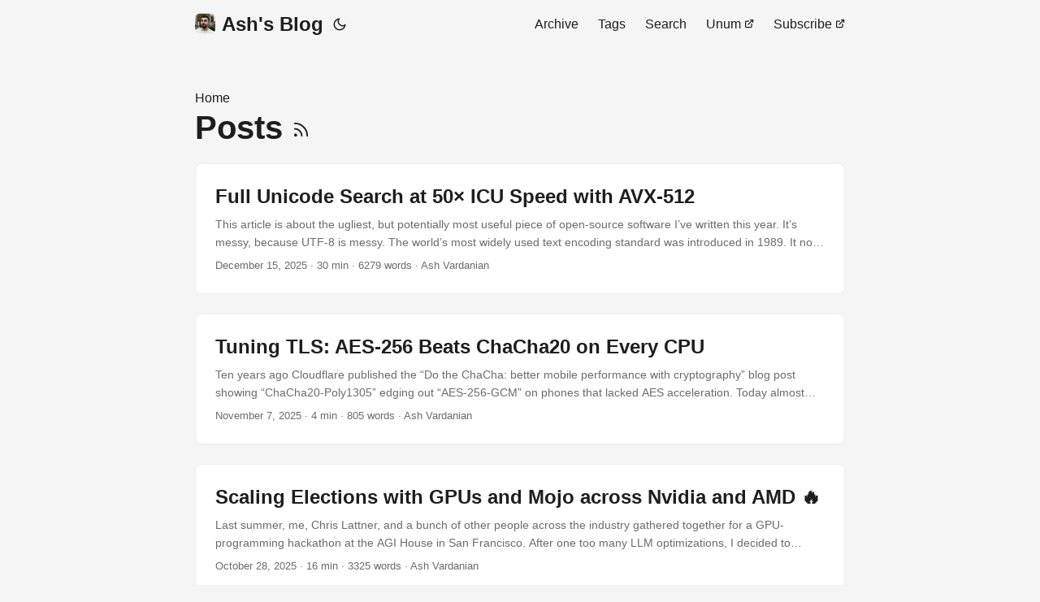

--- FILE ---
content_type: text/html; charset=utf-8
request_url: https://ashvardanian.com/posts/
body_size: 18792
content:
<!doctype html><html lang=en dir=auto><head><meta charset=utf-8><meta http-equiv=X-UA-Compatible content="IE=edge"><meta name=viewport content="width=device-width,initial-scale=1,shrink-to-fit=no"><meta name=robots content="index, follow"><title>Posts | Ash's Blog</title>
<meta name=keywords content><meta name=description content="Posts - Ash's Blog"><meta name=author content="Ash Vardanian"><link rel=canonical href=https://ashvardanian.com/posts/><link crossorigin=anonymous href=/assets/css/stylesheet.a151810846c4a4dbf5ca44645c9d19e4e9b7f6dc4291c296aedce3cd07e4644c.css integrity="sha256-oVGBCEbEpNv1ykRkXJ0Z5Om39txCkcKWrtzjzQfkZEw=" rel="preload stylesheet" as=style><link rel=icon href=https://ashvardanian.com/favicon/favicon.ico><link rel=icon type=image/png sizes=16x16 href=https://ashvardanian.com/favicon/favicon-16x16.png><link rel=icon type=image/png sizes=32x32 href=https://ashvardanian.com/favicon/favicon-32x32.png><link rel=apple-touch-icon href=https://ashvardanian.com/favicon/apple-touch-icon.png><link rel=mask-icon href=https://ashvardanian.com/favicon/safari-pinned-tab.svg><meta name=theme-color content="#2e2e33"><meta name=msapplication-TileColor content="#2e2e33"><link rel=alternate type=application/rss+xml href=https://ashvardanian.com/posts/index.xml><link rel=alternate hreflang=en href=https://ashvardanian.com/posts/><noscript><style>#theme-toggle,.top-link{display:none}</style><style>@media(prefers-color-scheme:dark){:root{--theme:rgb(29, 30, 32);--entry:rgb(46, 46, 51);--primary:rgb(218, 218, 219);--secondary:rgb(155, 156, 157);--tertiary:rgb(65, 66, 68);--content:rgb(196, 196, 197);--code-block-bg:rgb(46, 46, 51);--code-bg:rgb(55, 56, 62);--border:rgb(51, 51, 51)}.list{background:var(--theme)}.list:not(.dark)::-webkit-scrollbar-track{background:0 0}.list:not(.dark)::-webkit-scrollbar-thumb{border-color:var(--theme)}}</style></noscript><link rel=stylesheet href=https://cdn.jsdelivr.net/npm/katex@0.16.25/dist/katex.min.css crossorigin=anonymous><script defer src=https://cdn.jsdelivr.net/npm/katex@0.16.25/dist/katex.min.js crossorigin=anonymous></script><script defer src=https://cdn.jsdelivr.net/npm/katex@0.16.25/dist/contrib/auto-render.min.js crossorigin=anonymous onload=renderMathInElement(document.body)></script><script>document.addEventListener("DOMContentLoaded",function(){renderMathInElement(document.body,{delimiters:[{left:"$$",right:"$$",display:!0},{left:"$",right:"$",display:!1}]})})</script><script async src="https://www.googletagmanager.com/gtag/js?id=G-7ZRSC0LSEH"></script><script>var dnt,doNotTrack=!1;if(!1&&(dnt=navigator.doNotTrack||window.doNotTrack||navigator.msDoNotTrack,doNotTrack=dnt=="1"||dnt=="yes"),!doNotTrack){window.dataLayer=window.dataLayer||[];function gtag(){dataLayer.push(arguments)}gtag("js",new Date),gtag("config","G-7ZRSC0LSEH")}</script><meta property="og:url" content="https://ashvardanian.com/posts/"><meta property="og:site_name" content="Ash's Blog"><meta property="og:title" content="Posts"><meta property="og:description" content="CS/AI Researcher building high-performance infrastructure. Founder of Unum Cloud. Writing about Tech, Startups, and making software 'Less Slow'."><meta property="og:locale" content="en"><meta property="og:type" content="website"><meta property="og:image" content="https://ashvardanian.com/ashvardanian.com.jpg"><meta name=twitter:card content="summary_large_image"><meta name=twitter:image content="https://ashvardanian.com/ashvardanian.com.jpg"><meta name=twitter:title content="Posts"><meta name=twitter:description content="CS/AI Researcher building high-performance infrastructure. Founder of Unum Cloud. Writing about Tech, Startups, and making software 'Less Slow'."><script type=application/ld+json>{"@context":"https://schema.org","@type":"BreadcrumbList","itemListElement":[{"@type":"ListItem","position":1,"name":"Posts","item":"https://ashvardanian.com/posts/"}]}</script></head><body class=list id=top><script>localStorage.getItem("pref-theme")==="dark"?document.body.classList.add("dark"):localStorage.getItem("pref-theme")==="light"?document.body.classList.remove("dark"):window.matchMedia("(prefers-color-scheme: dark)").matches&&document.body.classList.add("dark")</script><header class=header><nav class=nav><div class=logo><a href=/ accesskey=h title="Ash's Blog (Alt + H)"><img src=https://ashvardanian.com/favicon/apple-touch-icon.png alt aria-label=logo height=25>Ash's Blog</a><div class=logo-switches><button id=theme-toggle accesskey=t title="(Alt + T)"><svg id="moon" width="24" height="18" viewBox="0 0 24 24" fill="none" stroke="currentcolor" stroke-width="2" stroke-linecap="round" stroke-linejoin="round"><path d="M21 12.79A9 9 0 1111.21 3 7 7 0 0021 12.79z"/></svg><svg id="sun" width="24" height="18" viewBox="0 0 24 24" fill="none" stroke="currentcolor" stroke-width="2" stroke-linecap="round" stroke-linejoin="round"><circle cx="12" cy="12" r="5"/><line x1="12" y1="1" x2="12" y2="3"/><line x1="12" y1="21" x2="12" y2="23"/><line x1="4.22" y1="4.22" x2="5.64" y2="5.64"/><line x1="18.36" y1="18.36" x2="19.78" y2="19.78"/><line x1="1" y1="12" x2="3" y2="12"/><line x1="21" y1="12" x2="23" y2="12"/><line x1="4.22" y1="19.78" x2="5.64" y2="18.36"/><line x1="18.36" y1="5.64" x2="19.78" y2="4.22"/></svg></button></div></div><ul id=menu><li><a href=https://ashvardanian.com/archives/ title=Archive><span>Archive</span></a></li><li><a href=https://ashvardanian.com/tags/ title=Tags><span>Tags</span></a></li><li><a href=https://ashvardanian.com/search/ title="Search (Alt + /)" accesskey=/><span>Search</span></a></li><li><a href=https://unum.cloud title=Unum><span>Unum</span>&nbsp;<svg fill="none" shape-rendering="geometricPrecision" stroke="currentcolor" stroke-linecap="round" stroke-linejoin="round" stroke-width="2.5" viewBox="0 0 24 24" height="12" width="12"><path d="M18 13v6a2 2 0 01-2 2H5a2 2 0 01-2-2V8a2 2 0 012-2h6"/><path d="M15 3h6v6"/><path d="M10 14 21 3"/></svg></a></li><li><a href=http://eepurl.com/ioeSTE title=Subscribe><span>Subscribe</span>&nbsp;<svg fill="none" shape-rendering="geometricPrecision" stroke="currentcolor" stroke-linecap="round" stroke-linejoin="round" stroke-width="2.5" viewBox="0 0 24 24" height="12" width="12"><path d="M18 13v6a2 2 0 01-2 2H5a2 2 0 01-2-2V8a2 2 0 012-2h6"/><path d="M15 3h6v6"/><path d="M10 14 21 3"/></svg></a></li></ul></nav></header><main class=main><header class=page-header><div class=breadcrumbs><a href=https://ashvardanian.com/>Home</a></div><h1>Posts
<a href=/posts/index.xml title=RSS aria-label=RSS><svg viewBox="0 0 24 24" fill="none" stroke="currentcolor" stroke-width="2" stroke-linecap="round" stroke-linejoin="round" height="23"><path d="M4 11a9 9 0 019 9"/><path d="M4 4a16 16 0 0116 16"/><circle cx="5" cy="19" r="1"/></svg></a></h1></header><article class=post-entry><header class=entry-header><h2 class=entry-hint-parent>Full Unicode Search at 50× ICU Speed with AVX‑512</h2></header><div class=entry-content><p>This article is about the ugliest, but potentially most useful piece of open-source software I’ve written this year. It’s messy, because UTF-8 is messy. The world’s most widely used text encoding standard was introduced in 1989. It now covers more than 1 million characters across the majority of used writing systems, so it’s not exactly trivial to work with.
The example above contains multiple confusable characters: German Eszett variants 'ß'U+00DF0x C3 9F and 'ẞ'U+1E9E0x E1 BA 9E , the Kelvin sign 'K'U+212A0x E2 84 AA and ASCII 'k'U+006B0x 6B , and Greek mu 'μ'U+03BC0x CE BC vs the micro sign 'µ'U+00B50x C2 B5 . Try guessing which is which and how they are encoded in UTF-8!
...</p></div><footer class=entry-footer><span title='2025-12-15 00:00:00 +0000 UTC'>December 15, 2025</span>&nbsp;·&nbsp;30 min&nbsp;·&nbsp;6279 words&nbsp;·&nbsp;Ash Vardanian</footer><a class=entry-link aria-label="post link to Full Unicode Search at 50× ICU Speed with AVX‑512" href=https://ashvardanian.com/posts/search-utf8/></a></article><article class=post-entry><header class=entry-header><h2 class=entry-hint-parent>Tuning TLS: AES-256 Beats ChaCha20 on Every CPU</h2></header><div class=entry-content><p>Ten years ago Cloudflare published the “Do the ChaCha: better mobile performance with cryptography” blog post showing “ChaCha20-Poly1305” edging out “AES-256-GCM” on phones that lacked AES acceleration. Today almost every CPU ships with wide SIMD registers and AES instructions. Apple’s A14 ₂₀₂₀, M1 ₂₀₂₀, and every successor include AES acceleration, and the same is true for most mid-range and flagship Android SoCs. So does that 2015 advice still hold in 2025?
I wanted a definitive answer for the ongoing UCall rewrite, so I compared them across different AWS server SKUs with the ring Rust crate, which keeps the benchmarks reproducible while exercising the same kernels shipped in mobile TLS stacks.
...</p></div><footer class=entry-footer><span title='2025-11-07 00:00:00 +0000 UTC'>November 7, 2025</span>&nbsp;·&nbsp;4 min&nbsp;·&nbsp;805 words&nbsp;·&nbsp;Ash Vardanian</footer><a class=entry-link aria-label="post link to Tuning TLS: AES-256 Beats ChaCha20 on Every CPU" href=https://ashvardanian.com/posts/chacha-vs-aes-2025/></a></article><article class=post-entry><header class=entry-header><h2 class=entry-hint-parent>Scaling Elections with GPUs and Mojo across Nvidia and AMD 🔥</h2></header><div class=entry-content><p>Last summer, me, Chris Lattner, and a bunch of other people across the industry gathered together for a GPU-programming hackathon at the AGI House in San Francisco. After one too many LLM optimizations, I decided to accelerate something nobody asked for!
Most elections use simple plurality voting — whoever gets the most votes wins. But there are “fairer” methods that consider ranked preferences, like the Schulze method used by Wikimedia Foundation, Debian, and pirate parties worldwide. The catch? It scales $O(n³)$ with the number of candidates.
...</p></div><footer class=entry-footer><span title='2025-10-28 00:00:00 +0000 UTC'>October 28, 2025</span>&nbsp;·&nbsp;16 min&nbsp;·&nbsp;3325 words&nbsp;·&nbsp;Ash Vardanian</footer><a class=entry-link aria-label="post link to Scaling Elections with GPUs and Mojo across Nvidia and AMD 🔥" href=https://ashvardanian.com/posts/scaling-elections/></a></article><article class=post-entry><header class=entry-header><h2 class=entry-hint-parent>2x Faster Hashes on AWS Graviton: NEON → SVE2</h2></header><div class=entry-content><p>AWS is the world’s largest cloud provider. It’s hard to comprehend how many billions of times per second their instances compute string hashes and SHA-256 file checksums! After releasing StringZilla v4, I spun up instances of the last 3 Graviton generations, exploring optimization opportunities across NEON, SVE, and SVE2 extensions.
Graviton 2 Graviton 3 Graviton 4 Context Availability year 2020 2022 2024 Process node 7 nm, TSMC 5 nm, TSMC 3nm, TSMC Architecture Neoverse N1 Neoverse V1 Neoverse V2 Max cores 64 64 96 AWS instance family *6g *7g *8g Specifics Vector extensions NEON NEON, SVE NEON, SVE, SVE2 Encryption extensions NEON+AES NEON+AES 🤦‍♂️ NEON+AES, SVE+AES SVE vector length 128b 256b 128b 🤦‍♂️ Yes, SVE on Gravitons is tricky. More on that later.
...</p></div><footer class=entry-footer><span title='2025-10-06 00:00:00 +0000 UTC'>October 6, 2025</span>&nbsp;·&nbsp;7 min&nbsp;·&nbsp;1420 words&nbsp;·&nbsp;Ash Vardanian</footer><a class=entry-link aria-label="post link to 2x Faster Hashes on AWS Graviton: NEON → SVE2" href=https://ashvardanian.com/posts/aws-graviton-checksums-on-neon-vs-sve/></a></article><article class=post-entry><header class=entry-header><h2 class=entry-hint-parent>Before AI's Kepler Moment - Are LLMs the Epicycles of Intelligence?</h2></header><div class=entry-content><p>I’ve always been fascinated by AI and mega-projects — and as I work on AI infrastructure, you might assume I’m equally fascinated by the current LLM race.
In reality, I’m far more skeptical than most. While LLMs are undeniably useful, I’m not convinced “intelligence” is even the right scale to measure them against. The analogy I keep returning to comes not from computer science, but from astronomy: the story of epicycles.
...</p></div><footer class=entry-footer><span title='2025-10-02 00:00:00 +0000 UTC'>October 2, 2025</span>&nbsp;·&nbsp;6 min&nbsp;·&nbsp;1179 words&nbsp;·&nbsp;Ash Vardanian</footer><a class=entry-link aria-label="post link to Before AI's Kepler Moment - Are LLMs the Epicycles of Intelligence?" href=https://ashvardanian.com/posts/llm-epicycles/></a></article><article class=post-entry><header class=entry-header><h2 class=entry-hint-parent>How a String Library Beat OpenCV at Image Processing by 4x</h2></header><div class=entry-content><p>To my great surprise, one of the biggest current users of my StringZilla library in the Python ecosystem is one of the world’s most widely used Image Augmentation libraries - Albumentations with over 100 million downloads on PyPI, growing by 5 million every month. Last year, Albumentations swapped parts of OpenCV - the world’s most widely used image processing library with 32 million monthly downloads in Python - for my strings library 🤯
...</p></div><footer class=entry-footer><span title='2025-09-20 00:00:00 +0000 UTC'>September 20, 2025</span>&nbsp;·&nbsp;7 min&nbsp;·&nbsp;1374 words&nbsp;·&nbsp;Ash Vardanian</footer><a class=entry-link aria-label="post link to How a String Library Beat OpenCV at Image Processing by 4x" href=https://ashvardanian.com/posts/image-processing-with-strings/></a></article><article class=post-entry><header class=entry-header><h2 class=entry-hint-parent>Processing Strings 109x Faster than Nvidia on H100</h2></header><div class=entry-content><p>I’ve just shipped StringZilla v4, the first CUDA-capable release of my SIMD-first string processing library. Which in English means that it is now fast not only on CPUs, but also on GPUs!
I’ve wanted to add ROCm-acceleration for AMD GPUs 🤦‍♂️ I’ve wanted to include a parallel multi-pattern search algorithm 🤦‍♂️ I’ve wanted to publish it back in December 2024 🤦‍♂️ So not everything went to plan, but “StringZilla 4 CUDA” is finally here, bringing 500+ GigaCUPS of edit-distance calculations in a pip install-able package, and a few more tricks up its sleeve, aimed at large-scale Information Retrieval, Databases and Datalake systems, as well as Bioinformatics workloads. All under a permissive Apache 2.0 open-source license, free for commercial use. So in this post, we’ll cover some of the most interesting parts of this release, including:
...</p></div><footer class=entry-footer><span title='2025-09-15 00:00:00 +0000 UTC'>September 15, 2025</span>&nbsp;·&nbsp;17 min&nbsp;·&nbsp;3440 words&nbsp;·&nbsp;Ash Vardanian</footer><a class=entry-link aria-label="post link to Processing Strings 109x Faster than Nvidia on H100" href=https://ashvardanian.com/posts/stringwars-on-gpus/></a></article><article class=post-entry><header class=entry-header><h2 class=entry-hint-parent>Beyond OpenMP in C++ & Rust: Taskflow, Rayon, Fork Union 🍴</h2></header><div class=entry-content><p>TL;DR: Most C++ and Rust thread-pool libraries leave significant performance on the table - often running 10× slower than OpenMP on classic fork-join workloads and micro-benchmarks. So I’ve drafted a minimal ~300-line library called Fork Union that lands within 20% of OpenMP. It does not use advanced NUMA tricks; it uses only the C++ and Rust standard libraries and has no other dependencies.
Update (Sep 2025): Since the v2 release, Fork Union supports NUMA and Huge Pages, as well as tpause, wfet, and other “pro” features. Check the README for details.
...</p></div><footer class=entry-footer><span title='2025-05-20 00:00:00 +0000 UTC'>May 20, 2025</span>&nbsp;·&nbsp;12 min&nbsp;·&nbsp;2390 words&nbsp;·&nbsp;Ash Vardanian</footer><a class=entry-link aria-label="post link to Beyond OpenMP in C++ & Rust: Taskflow, Rayon, Fork Union 🍴" href=https://ashvardanian.com/posts/beyond-openmp-in-cpp-rust/></a></article><article class=post-entry><header class=entry-header><h2 class=entry-hint-parent>CUDA Hello World: Done Less Wrong</h2></header><div class=entry-content><p>You’ve probably seen a CUDA tutorial like this one — a classic “Hello World” blending CPU and GPU code in a single “heterogeneous” CUDA C++ source file, with the kernel launched using NVCC’s now-iconic triple-bracket &lt;&lt;&lt;>>> syntax:
1 2 3 4 5 6 7 8 9 10 11 #include &lt;cuda_runtime.h> #include &lt;stdio.h> __global__ void kernel() { printf("Hello World from block %d, thread %d\n", blockIdx.x, threadIdx.x); } int main() { kernel&lt;&lt;&lt;1, 1>>>(); // Returns `void`?! 🤬 return cudaDeviceSynchronize() == cudaSuccess ? 0 : -1; } I still see this exact pattern in production code — and I’ll admit, it shows up in some of my own toy projects too - one, two, and three. But relying on triple-bracket kernel launches in production isn’t ideal. They don’t return error codes, and they encourage a false sense of simplicity. So in the next ~25 KBytes of text, we’ll explore the less wrong ways to launch kernels.
...</p></div><footer class=entry-footer><span title='2025-04-05 00:00:00 +0000 UTC'>April 5, 2025</span>&nbsp;·&nbsp;19 min&nbsp;·&nbsp;3880 words&nbsp;·&nbsp;Ash Vardanian</footer><a class=entry-link aria-label="post link to CUDA Hello World: Done Less Wrong" href=https://ashvardanian.com/posts/less-wrong-cuda-hello-world/></a></article><article class=post-entry><header class=entry-header><h2 class=entry-hint-parent>The Longest Nvidia PTX Instruction</h2></header><div class=entry-content><p>The race for AI dominance isn’t just about who has the most computing - it’s increasingly about who can use it most efficiently. With the recent emergence of DeepSeek and other competitors in the AI space, even well-funded companies are discovering that raw computational power isn’t enough. The ability to squeeze maximum performance out of hardware through low-level optimization is becoming a crucial differentiator.
One powerful tool in this optimization arsenal is the ability to work directly with PTX, NVIDIA’s low-level Instruction Set Architecture (ISA). However, PTX instructions are quite different from those for traditional CPU assembly. PTX Intermediate Representations (IR) live between high-level languages like CUDA and the actual hardware-specific Streaming Assembler (SASS) instructions. PTX is more akin to Java bytecode than x86 Assembly. And as we’re about to discover, they can reach lengths that would make even the most verbose x86 “opcodes” blush!
...</p></div><footer class=entry-footer><span title='2025-02-05 00:00:00 +0000 UTC'>February 5, 2025</span>&nbsp;·&nbsp;8 min&nbsp;·&nbsp;1619 words&nbsp;·&nbsp;Ash Vardanian</footer><a class=entry-link aria-label="post link to The Longest Nvidia PTX Instruction" href=https://ashvardanian.com/posts/longest-ptx-instruction/></a></article><article class=post-entry><header class=entry-header><h2 class=entry-hint-parent>Hiding x86 Port Latency for 330 GB/s/core Reductions 🫣</h2></header><div class=entry-content><p>For High-Performance Computing engineers, here’s the gist:
On Intel CPUs, the vaddps instruction (vectorized float addition) executes on ports 0 and 5. The vfmadd132ps instruction (vectorized fused float multiply-add, or FMA) also executes on ports 0 and 5.
On AMD CPUs, however, the vaddps instruction takes ports 2 and 3, and the vfmadd132ps instruction takes ports 0 and 1. Since FMA is equivalent to simple addition when one of the arguments is 1, we can drastically increase the throughput of addition-heavy numerical kernels.
...</p></div><footer class=entry-footer><span title='2025-01-19 00:00:00 +0000 UTC'>January 19, 2025</span>&nbsp;·&nbsp;7 min&nbsp;·&nbsp;1343 words&nbsp;·&nbsp;Ash Vardanian</footer><a class=entry-link aria-label="post link to Hiding x86 Port Latency for 330 GB/s/core Reductions 🫣" href=https://ashvardanian.com/posts/cpu-ports/></a></article><article class=post-entry><header class=entry-header><h2 class=entry-hint-parent>Parsing JSON in C & C++: Singleton Tax</h2></header><div class=entry-content><p>I’d argue that almost every open-source developer gets an extra spark of joy when someone reads the documentation and uses their tool in a way that goes beyond the classic 101 examples. It’s a rare treat even for popular projects like JSON parsers, but if you are building high-throughput software, such as analyzing millions of network packets per second, you’ll have to dig deeper.
The first thing I generally check in such libraries is the memory usage pattern and whether I can override the default memory allocator. It is the most common singleton of them all!
...</p></div><footer class=entry-footer><span title='2025-01-07 00:00:00 +0000 UTC'>January 7, 2025</span>&nbsp;·&nbsp;20 min&nbsp;·&nbsp;4169 words&nbsp;·&nbsp;Ash Vardanian</footer><a class=entry-link aria-label="post link to Parsing JSON in C & C&#43;+: Singleton Tax" href=https://ashvardanian.com/posts/parsing-json-with-allocators-cpp/></a></article><article class=post-entry><header class=entry-header><h2 class=entry-hint-parent>10x Faster C++ String Split, 16 Years Later 👴🏻</h2></header><div class=entry-content><p>It’s 2025. Sixteen years ago, someone asked on StackOverflow how to split a string in C++. With 3000 upvotes, you might think this question has been definitively answered. However, the provided solutions can be greatly improved in terms of both flexibility and performance, yielding up to a 10x speedup.
In this post, we’ll explore three better ways to split strings in C++, including a solution I briefly mentioned in 2024 as part of a longer review of the Painful Pitfalls of C++ STL Strings.
...</p></div><footer class=entry-footer><span title='2025-01-02 00:00:00 +0000 UTC'>January 2, 2025</span>&nbsp;·&nbsp;14 min&nbsp;·&nbsp;2873 words&nbsp;·&nbsp;Ash Vardanian</footer><a class=entry-link aria-label="post link to 10x Faster C++ String Split, 16 Years Later 👴🏻" href=https://ashvardanian.com/posts/splitting-strings-cpp/></a></article><article class=post-entry><header class=entry-header><h2 class=entry-hint-parent>The Next 31 Years of Developing Unum</h2></header><div class=entry-content><p>When I was 20, I committed the next 40 years of my life to AI, approaching it from the infrastructure perspective. In 2015, before ChatGPT and the AI surge, such a long-term commitment seemed naive to many — almost like proposing marriage on a second date — the move I am most proud of.
Yesterday, Unum celebrated its 9th anniversary, and my open-source contributions have surpassed 9,000 stars on GitHub. To mark the occasion, as I’ve done before, I’m releasing something new, free, and practical for the scientific community: efficient Bilinear Forms for real and complex numbers. These are useful in fields like statistics, computational physics, biology, or chemistry. These kernels may offer up to 5x improvements in mixed-precision throughput compared to BLAS and other libraries that power tools like NumPy, especially for simulating the time evolution of small systems of non-entangled quantum states. If you’re curious about Bilinear Forms, you can check the release notes of the SimSIMD project.
...</p></div><footer class=entry-footer><span title='2024-11-26 00:00:00 +0000 UTC'>November 26, 2024</span>&nbsp;·&nbsp;3 min&nbsp;·&nbsp;561 words&nbsp;·&nbsp;Ash Vardanian</footer><a class=entry-link aria-label="post link to The Next 31 Years of Developing Unum" href=https://ashvardanian.com/posts/next-31-years-of-unum/></a></article><article class=post-entry><header class=entry-header><h2 class=entry-hint-parent>Understanding SIMD: Infinite Complexity of Trivial Problems 🔥</h2></header><div class=entry-content><p>This blogpost is a mirror of the original post on Modular.com.
Modern CPUs have an incredible superpower: super-scalar operations, made available through single instruction, multiple data (SIMD) parallel processing. Instead of doing one operation at a time, a single core can do up to 4, 8, 16, or even 32 operations in parallel. In a way, a modern CPU is like a mini GPU, able to perform a lot of simultaneous calculations. Yet, because it’s so tricky to write parallel operations, almost all that potential remains untapped, resulting in code that only does one operation at a time.
...</p></div><footer class=entry-footer><span title='2024-11-25 00:00:00 +0000 UTC'>November 25, 2024</span>&nbsp;·&nbsp;31 min&nbsp;·&nbsp;6440 words&nbsp;·&nbsp;Ash Vardanian</footer><a class=entry-link aria-label="post link to Understanding SIMD: Infinite Complexity of Trivial Problems 🔥" href=https://ashvardanian.com/posts/understanding-simd-complexity/></a></article><article class=post-entry><header class=entry-header><h2 class=entry-hint-parent>5x Faster Set Intersections: SVE2, AVX-512, & NEON 🤐</h2></header><div class=entry-content><p>Set intersections are one of the standard operations in databases and search engines. They are used in:
TF-IDF ranking in search engines, Table Joins in OLAP databases, Graph Algorithms. Chances are, you rely on them every day, but you may not realize that they are some of the most complex operations to accelerate with SIMD instructions. SIMD instructions make up the majority of modern Assembly instruction sets on x86 and Arm. They can yield 10x speedups, but due to their complexity, they are almost never used in production codebases.
...</p></div><footer class=entry-footer><span title='2024-09-16 00:00:00 +0000 UTC'>September 16, 2024</span>&nbsp;·&nbsp;25 min&nbsp;·&nbsp;5120 words&nbsp;·&nbsp;Ash Vardanian</footer><a class=entry-link aria-label="post link to 5x Faster Set Intersections: SVE2, AVX-512, & NEON 🤐" href=https://ashvardanian.com/posts/simd-set-intersections-sve2-avx512/></a></article><article class=post-entry><header class=entry-header><h2 class=entry-hint-parent>35% Discount on Keyword Arguments in Python 🐍</h2></header><div class=entry-content><p>Python has a straightforward syntax for positional and keyword arguments. Positional arguments are arguments passed to a function in a specific order, while keyword arguments are passed to a function by name. Surprising to most Python developers, the choice of positional vs keyword arguments can have huge implications on readability and performance.
Let’s take the cdist interface as an example. It’s a function implemented in SimSIMD, mimicking SciPy, that computes all pairwise distances between two sets of points, each represented by a matrix. It accepts up to 6 arguments:
...</p></div><footer class=entry-footer><span title='2024-09-08 00:00:00 +0000 UTC'>September 8, 2024</span>&nbsp;·&nbsp;16 min&nbsp;·&nbsp;3203 words&nbsp;·&nbsp;Ash Vardanian</footer><a class=entry-link aria-label="post link to 35% Discount on Keyword Arguments in Python 🐍" href=https://ashvardanian.com/posts/discount-on-keyword-arguments-in-python/></a></article><article class=post-entry><header class=entry-header><h2 class=entry-hint-parent>NumPy vs BLAS: Losing 90% of Throughput</h2></header><div class=entry-content><p>Downloaded over 5 Billion times, NumPy is the most popular library for numerical computing in Python. It wraps low-level HPC libraries like BLAS and LAPACK, providing a high-level interface for matrix operations. BLAS is mainly implemented in C, Fortran, or Assembly and is available for most modern chips, not just CPUs. BLAS is fast, but bindings aren’t generally free. So, how much of the BLAS performance is NumPy leaving on the table?
...</p></div><footer class=entry-footer><span title='2024-03-12 00:00:00 +0000 UTC'>March 12, 2024</span>&nbsp;·&nbsp;9 min&nbsp;·&nbsp;1729 words&nbsp;·&nbsp;Ash Vardanian</footer><a class=entry-link aria-label="post link to NumPy vs BLAS: Losing 90% of Throughput" href=https://ashvardanian.com/posts/numpy-vs-blas-costs/></a></article><article class=post-entry><header class=entry-header><h2 class=entry-hint-parent>The Painful Pitfalls of C++ STL Strings 🧵</h2></header><div class=entry-content><p>Criticizing software is easy, yet the C++ and C standard libraries have withstood the test of time admirably. Nevertheless, they are not perfect. Especially the &lt;string>, &lt;string_view>, and &lt;string.h> headers. The first two alone bring in over 20,000 lines of code, slowing the compilation of every translation unit by over 100 milliseconds. Most of that code seems dated, much slower than LibC, and equally error-prone, with interfaces that are very hard to distinguish.
...</p></div><footer class=entry-footer><span title='2024-02-12 00:00:00 +0000 UTC'>February 12, 2024</span>&nbsp;·&nbsp;11 min&nbsp;·&nbsp;2262 words&nbsp;·&nbsp;Ash Vardanian</footer><a class=entry-link aria-label="post link to The Painful Pitfalls of C++ STL Strings 🧵" href=https://ashvardanian.com/posts/painful-strings/></a></article><article class=post-entry><header class=entry-header><h2 class=entry-hint-parent>USearch Molecules: 28 Billion Chemical Embeddings on AWS ⚗️</h2></header><div class=entry-content><p>TLDR: I’ve finally finished a project that involved gathering 7 billion small molecules, each represented in SMILES notation and having fewer than 50 “heavy” non-hydrogen atoms. Those molecules were “fingerprinted”, producing 28 billion structural embeddings, using MACCS, PubChem, ECFP4, and FCFP4 techniques. These embeddings were indexed using Unum’s open-source tool USearch, to accelerate molecule search. This extensive dataset is now made available globally for free, thanks to a partnership with AWS Open Data. You can find the complete data sheet and scripts for data visualization on GitHub.
...</p></div><footer class=entry-footer><span title='2023-11-20 00:00:00 +0000 UTC'>November 20, 2023</span>&nbsp;·&nbsp;15 min&nbsp;·&nbsp;3183 words&nbsp;·&nbsp;Ash Vardanian</footer><a class=entry-link aria-label="post link to USearch Molecules: 28 Billion Chemical Embeddings on AWS ⚗️" href=https://ashvardanian.com/posts/usearch-molecules/></a></article><article class=post-entry><header class=entry-header><h2 class=entry-hint-parent>Binding a C++ Library to 10 Programming Languages 🔟</h2></header><div class=entry-content><p>Experienced devs may want to skip the intro or jump immediately to the conclusions.
The backbone of many foundational software systems — from compilers and interpreters to math libraries, operating systems, and database management systems — is often implemented in C and C++. These systems frequently offer Software Development Kits (SDKs) for high-level languages like Python, JavaScript, Go, C#, Java, and Rust, enabling broader accessibility.
But there is a catch. Most of those SDKs are just wrappers calling your standalone application through the networking stack. That is, however, extremely slow. A good networking stack can handle over 100,000 calls per second, while most are below 10,000.
...</p></div><footer class=entry-footer><span title='2023-11-09 00:00:00 +0000 UTC'>November 9, 2023</span>&nbsp;·&nbsp;16 min&nbsp;·&nbsp;3309 words&nbsp;·&nbsp;Ash Vardanian</footer><a class=entry-link aria-label="post link to Binding a C++ Library to 10 Programming Languages 🔟" href=https://ashvardanian.com/posts/porting-cpp-library-to-ten-languages/></a></article><article class=post-entry><header class=entry-header><h2 class=entry-hint-parent>Python, C, Assembly - 2'500x Faster Cosine Similarity 📐</h2></header><div class=entry-content><p>In this fourth article of the “Less Slow” series, I’m accelerating Unum’s open-source Vector Search primitives used by some great database and cloud providers to replace Meta’s FAISS and scale-up search in their products. This time, our focus is on the most frequent operation for these tasks - computing the the Cosine Similarity/Distance between two vectors. It’s so common, even doubling it’s performance can have a noticeable impact on applications economics. But compared to a pure Python baseline our single-threaded performance grew by a factor of 2'500x. Let’s go through optimizations one by one:
...</p></div><footer class=entry-footer><span title='2023-10-30 00:00:00 +0000 UTC'>October 30, 2023</span>&nbsp;·&nbsp;17 min&nbsp;·&nbsp;3465 words&nbsp;·&nbsp;Ash Vardanian</footer><a class=entry-link aria-label="post link to Python, C, Assembly - 2'500x Faster Cosine Similarity 📐" href=https://ashvardanian.com/posts/python-c-assembly-comparison/></a></article><article class=post-entry><header class=entry-header><h2 class=entry-hint-parent>GCC Compiler vs Human - 119x Faster Assembly 💻🆚🧑‍💻</h2></header><div class=entry-content><p>When our Python code is too slow, like most others we switch to C and often get 100x speed boosts, just like when we replaced SciPy distance computations with SimSIMD. But imagine going 100x faster than C code!
It sounds crazy, especially for number-crunching tasks that are “data-parallel” and easy for compilers to optimize. In such spots the compiler will typically “unroll” the loop, vectorize the code, and use SIMD instructions to process multiple data elements in parallel. But I’ve found a simple case, where the GNU C Compiler (GCC 12) failed to do so, and lost to hand-written SIMD code by a factor of 119. Enough to make the friendly bull compiler cry.
...</p></div><footer class=entry-footer><span title='2023-10-23 00:00:00 +0000 UTC'>October 23, 2023</span>&nbsp;·&nbsp;6 min&nbsp;·&nbsp;1192 words&nbsp;·&nbsp;Ash Vardanian</footer><a class=entry-link aria-label="post link to GCC Compiler vs Human - 119x Faster Assembly 💻🆚🧑‍💻" href=https://ashvardanian.com/posts/gcc-12-vs-avx512fp16/></a></article><article class=post-entry><header class=entry-header><h2 class=entry-hint-parent>Accelerating JavaScript arrays by 10x for Vector Search 🏹</h2></header><div class=entry-content><p>You’ve probably heard about AI a lot this year. Lately, there’s been talk about something called Retrieval Augmented Generation (RAG). Unlike a regular chat with ChatGPT, RAG lets ChatGPT search through a database for helpful information. This makes the conversation better and the answers more on point.
Usually, a Vector Search engine is used as the database. It’s good at finding similar data points in a big pile of data. These data points are often at least 256-dimensional, meaning they have many Number-s. If you use JavaScript, you might wonder whether to use the built-in Array type or the more specialized TypedArray for this job.
...</p></div><footer class=entry-footer><span title='2023-10-21 00:00:00 +0000 UTC'>October 21, 2023</span>&nbsp;·&nbsp;11 min&nbsp;·&nbsp;2247 words&nbsp;·&nbsp;Ash Vardanian</footer><a class=entry-link aria-label="post link to Accelerating JavaScript arrays by 10x for Vector Search 🏹" href=https://ashvardanian.com/posts/javascript-ai-vector-search/></a></article><article class=post-entry><header class=entry-header><h2 class=entry-hint-parent>Our CPython bindings got 5x faster without PyBind11 🐍</h2></header><div class=entry-content><p>Python’s not the fastest language out there. Developers often use tools like Boost.Python and SWIG to wrap faster native C/C++ code for Python. PyBind11 is the most popular tool for the job not the quickest. NanoBind offers improvements, but when speed really matters, we turn to pure CPython C API bindings. With StringZilla, I started with PyBind11 but switched to CPython to reduce latency. The switch did demand more coding effort, moving from modern C++17 to more basic C99, but the result is a 5x lower call latency! So if you want to make your bindings lighter and better understand how CPython works under the hood - continue reading 🤗
...</p></div><footer class=entry-footer><span title='2023-10-10 00:00:00 +0000 UTC'>October 10, 2023</span>&nbsp;·&nbsp;12 min&nbsp;·&nbsp;2556 words&nbsp;·&nbsp;Ash Vardanian</footer><a class=entry-link aria-label="post link to Our CPython bindings got 5x faster without PyBind11 🐍" href=https://ashvardanian.com/posts/pybind11-cpython-tutorial/></a></article><article class=post-entry><header class=entry-header><h2 class=entry-hint-parent>SciPy distances... up to 200x faster with AVX-512 & SVE 📏</h2></header><div class=entry-content><p>Over the years, Intel’s 512-bit Advanced Vector eXtensions (AVX-512) stirred extensive discussions. While introduced in 2014, it wasn’t until recently that CPUs began providing comprehensive support. Similarly, Arm Scalable Vector Extensions (SVE), primarily designed for Arm servers, have also started making waves only lately. The computing landscape now looks quite different with powerhouses like Intel’s Sapphire Rapids CPUs, AWS Graviton 3, and Ampere Altra entering the fray. Their arrival brings compelling advantages over the traditional AVX2 and NEON extensions:
...</p></div><footer class=entry-footer><span title='2023-10-07 00:00:00 +0000 UTC'>October 7, 2023</span>&nbsp;·&nbsp;13 min&nbsp;·&nbsp;2607 words&nbsp;·&nbsp;Ash Vardanian</footer><a class=entry-link aria-label="post link to SciPy distances... up to 200x faster with AVX-512 & SVE 📏" href=https://ashvardanian.com/posts/simsimd-faster-scipy/></a></article><article class=post-entry><header class=entry-header><h2 class=entry-hint-parent>Combinatorial Stable Marriages for DBMS Semantic Joins 💍</h2></header><div class=entry-content><p>How can the 2012 Nobel Prize in Economics, Vector Search, and the world of dating come together? What are the implications for the future of databases? And why do Multi-Modal AI model evaluation datasets often fall short? Synopsis:
Stable Marriages are generally computed from preference lists. Those consume too much memory. Instead, one can dynamically recalculate candidate lists using a scalable Vector Search engine. However, achieving this depends on having high-quality representations in a shared Vector Space. While this already works well for text-based features using modern BERT-like architectures, the quality decreases significantly for Multi-Modal data. This shortcoming, reflected in OpenAI’s CLIP and our own Unum’s UForm, signifies the need for improving modern space-alignment techniques. Their advancement could not only catalyze the integration of AI into databases but also enhance the performance of upcoming Generative Vision-Language models.
...</p></div><footer class=entry-footer><span title='2023-07-18 00:00:00 +0000 UTC'>July 18, 2023</span>&nbsp;·&nbsp;10 min&nbsp;·&nbsp;2102 words&nbsp;·&nbsp;Ash Vardanian</footer><a class=entry-link aria-label="post link to Combinatorial Stable Marriages for DBMS Semantic Joins 💍" href=https://ashvardanian.com/posts/searching-stable-marriages/></a></article><article class=post-entry><header class=entry-header><h2 class=entry-hint-parent>StringZilla: 5x faster strings with SIMD & SWAR 🦖</h2></header><div class=entry-content><p>A few years back, I found a simple trick in tandem with SIMD intrinsics to truly unleash the power of contemporary CPUs. I put the strstr of LibC and the std::search of the C++ Standard Templates Library to the test and hit a throughput of around 1.5 GB/s for substring search on a solitary core. Not too shabby, right? But imagine, that the memory bandwidth could theoretically reach a striking 10-15 GB/s per core.
...</p></div><footer class=entry-footer><span title='2023-07-10 00:00:00 +0000 UTC'>July 10, 2023</span>&nbsp;·&nbsp;9 min&nbsp;·&nbsp;1816 words&nbsp;·&nbsp;Ash Vardanian</footer><a class=entry-link aria-label="post link to StringZilla: 5x faster strings with SIMD & SWAR 🦖" href=https://ashvardanian.com/posts/stringzilla/></a></article><article class=post-entry><header class=entry-header><h2 class=entry-hint-parent>Abusing Vector Search for Texts, Maps, and Chess ♟️</h2></header><div class=entry-content><p>Vector Search is hot! Everyone is pouring resources into a seemingly new and AI-related topic. But are there any non-AI-related use cases? Are there features you want from your vector search engine, but are too afraid to ask?
Last week was 🔥 for vector search. Weaviate raised $50M, and Pinecone raised $100M... That's a lot and makes you believe that vector search is hard. But it's not. I have spent the last few days implementing a single-file vector search engine... 🧵 1/7 https://t.co/NBvKufNYTz
...</p></div><footer class=entry-footer><span title='2023-05-09 00:00:00 +0000 UTC'>May 9, 2023</span>&nbsp;·&nbsp;10 min&nbsp;·&nbsp;2075 words&nbsp;·&nbsp;Ash Vardanian</footer><a class=entry-link aria-label="post link to Abusing Vector Search for Texts, Maps, and Chess ♟️" href=https://ashvardanian.com/posts/abusing-vector-search/></a></article><article class=post-entry><header class=entry-header><h2 class=entry-hint-parent>Counting Strings in C++: 30x Throughput Difference 💬</h2></header><div class=entry-content><p>Some of the most common questions in programming interviews are about strings - reversing them, splitting, joining, counting, etc. These days, having to interview more and more developers across the whole spectrum, we see how vastly the solutions, even to the most straightforward problems, differ depending on experience. Let’s imagine a test with the following constraints:
You must find the first occurrence of every unique string in a non-empty array. You are only allowed to use the standard library, no other dependencies. You have 20 minutes. In Python, the solution may look like this:
...</p></div><footer class=entry-footer><span title='2023-05-09 00:00:00 +0000 UTC'>May 9, 2023</span>&nbsp;·&nbsp;8 min&nbsp;·&nbsp;1623 words&nbsp;·&nbsp;Ash Vardanian</footer><a class=entry-link aria-label="post link to Counting Strings in C++: 30x Throughput Difference 💬" href=https://ashvardanian.com/posts/count-unique-strings/></a></article><article class=post-entry><header class=entry-header><h2 class=entry-hint-parent>We went through life with a smile 💔</h2></header><div class=entry-content><p>We went through life with a smile. Now I am smiling through tears, alone. Yesterday was the memorial service. One week ago, I didn’t know what that meant.
Yesterday I was sitting next to a coffin with the love of my life and our daughter in it.
Today I must share their story.
Sona There was a girl no one knew. Some have seen her, and some talked to her. Some were friends, and some were relatives, but she was so much more than anyone could have imagined. Her name was Sona. She had a story. A short, tragic story full of love and pain.
...</p></div><footer class=entry-footer><span title='2022-04-29 00:00:00 +0000 UTC'>April 29, 2022</span>&nbsp;·&nbsp;15 min&nbsp;·&nbsp;3031 words&nbsp;·&nbsp;Ash Vardanian</footer><a class=entry-link aria-label="post link to We went through life with a smile 💔" href=https://ashvardanian.com/posts/my-sona/></a></article><article class=post-entry><header class=entry-header><h2 class=entry-hint-parent>Mastering C++ with Google Benchmark ⏱️</h2></header><div class=entry-content><p>There are only two kinds of languages: the ones people complain about and the ones nobody uses.
– Bjarne Stroustrup, creator of C++.
Very few consider C++ attractive, and only some people think it’s easy. Choosing it for a project generally means you care about the performance of your code. And rightly so! Today, machines can process hundreds of Gigabytes per second, and we, as developers, should all learn to saturate those capabilities. So, let’s look into a few simple code snippets and familiarize ourselves with Google Benchmark (GB) - the most famous library in the space using incrementally complex examples.
...</p></div><footer class=entry-footer><span title='2022-03-04 00:00:00 +0000 UTC'>March 4, 2022</span>&nbsp;·&nbsp;14 min&nbsp;·&nbsp;2929 words&nbsp;·&nbsp;Ash Vardanian</footer><a class=entry-link aria-label="post link to Mastering C++ with Google Benchmark ⏱️" href=https://ashvardanian.com/posts/google-benchmark/></a></article><article class=post-entry><header class=entry-header><h2 class=entry-hint-parent>Failing to Reach DDR4 Bandwidth 🚌</h2></header><div class=entry-content><p>A bit of history. Not so long ago, we tried to use GPU acceleration from Python. We benchmarked NumPy vs CuPy in the most common number-crunching tasks. We took the highest-end desktop CPU and the highest-end desktop GPU and put them to the test. The GPU, expectedly, won, but not just in Matrix Multiplications.
Sorting arrays, finding medians, and even simple accumulation was vastly faster. So we implemented multiple algorithms for parallel reductions in C++ and CUDA, just to compare efficiency. CUDA was obviously harder, than using std::accumulate, but there is a shortcut: thrust::reduce.
...</p></div><footer class=entry-footer><span title='2022-01-29 00:00:00 +0000 UTC'>January 29, 2022</span>&nbsp;·&nbsp;6 min&nbsp;·&nbsp;1215 words&nbsp;·&nbsp;Ash Vardanian</footer><a class=entry-link aria-label="post link to Failing to Reach DDR4 Bandwidth 🚌" href=https://ashvardanian.com/posts/ddr4-bandwidth/></a></article><article class=post-entry><header class=entry-header><h2 class=entry-hint-parent>Crushing CPUs with 879 GB/s Reductions in CUDA</h2></header><div class=entry-content><p>GPU acceleration can be trivial for Python users. Follow CUDA installation steps carefully, replace import numpy as np with import cupy as np, and you will often get the 100x performance boosts without breaking a sweat. Every time you write magical one-liners, remember a systems engineer is making your dreams come true.
A couple of years ago, when I was giving a talk on the breadth of GPGPU technologies, I published a repo. A repo with various cool GPGPU staff in Vulkan, Halide, and most importantly, 8x implementations of std::accumulate in OpenCL. I know what you are thinking:
...</p></div><footer class=entry-footer><span title='2022-01-28 00:00:00 +0000 UTC'>January 28, 2022</span>&nbsp;·&nbsp;10 min&nbsp;·&nbsp;1996 words&nbsp;·&nbsp;Ash Vardanian</footer><a class=entry-link aria-label="post link to Crushing CPUs with 879 GB/s Reductions in CUDA" href=https://ashvardanian.com/posts/cuda-parallel-reductions/></a></article><article class=post-entry><header class=entry-header><h2 class=entry-hint-parent>Apple to Apple Comparison: M1 Max vs Intel 🍏</h2></header><div class=entry-content><p>This will be a story about many things: about computers, about their (memory) speed limits, about very specific workloads that can push computers to those limits and the subtle differences in Hash-Tables (HT) designs. But before we get in, here is a glimpse of what we are about to see.
A friendly warning, the following article contains many technical terms and is intended for somewhat technical and hopefully curious readers.
...</p></div><footer class=entry-footer><span title='2021-12-21 00:00:00 +0000 UTC'>December 21, 2021</span>&nbsp;·&nbsp;8 min&nbsp;·&nbsp;1614 words&nbsp;·&nbsp;Ash Vardanian</footer><a class=entry-link aria-label="post link to Apple to Apple Comparison: M1 Max vs Intel 🍏" href=https://ashvardanian.com/posts/apple-m1/></a></article><article class=post-entry><header class=entry-header><h2 class=entry-hint-parent>Hyperscaler Shopping List: 2022 Data Center Tech Frenzy ☁️</h2></header><div class=entry-content><p>A single software company can spend over 💲10 Billion/year, on data centres, but not every year is the same. When all stars align, we see bursts of new technologies reaching the market simultaneously, thus restarting the purchasing super-cycle. 2022 will be just that, so let’s jump a couple of quarters ahead and see what’s on the shopping list of your favorite hyperscaler!
Friendly warning: this article is full of technical terms and jargon, so it may be hard to read if you don’t write code or haven’t assembled computers before.
...</p></div><footer class=entry-footer><span title='2021-12-07 00:00:00 +0000 UTC'>December 7, 2021</span>&nbsp;·&nbsp;15 min&nbsp;·&nbsp;3003 words&nbsp;·&nbsp;Ash Vardanian</footer><a class=entry-link aria-label="post link to Hyperscaler Shopping List: 2022 Data Center Tech Frenzy ☁️" href=https://ashvardanian.com/posts/server-supercycle/></a></article><article class=post-entry><header class=entry-header><h2 class=entry-hint-parent>Only 1% of Software Benefits from SIMD Instructions</h2></header><div class=entry-content><p>David Patterson had recently mentioned that (rephrasing):
The programmers may benefit from using complex instruction sets directly, but it is increasingly challenging for compilers to automatically generate them in the right spots.
In the last 3-4 years I gave a bunch of talks on the intricacies of SIMD programming, highlighting the divergence in hardware and software design in the past ten years. Chips are becoming bigger and more complicated to add more functionality, but the general-purpose compilers like GCC, LLVM, MSVC and ICC cannot keep up with the pace. Hardly any developer codes in Assembly today, hoping that the compiler will do the heavy lifting.
...</p></div><footer class=entry-footer><span title='2021-11-21 00:00:00 +0000 UTC'>November 21, 2021</span>&nbsp;·&nbsp;7 min&nbsp;·&nbsp;1406 words&nbsp;·&nbsp;Ash Vardanian</footer><a class=entry-link aria-label="post link to Only 1% of Software Benefits from SIMD Instructions" href=https://ashvardanian.com/posts/simd-popularity/></a></article><article class=post-entry><header class=entry-header><h2 class=entry-hint-parent>Artsakh Must Be Independent 🗺️</h2></header><div class=entry-content><p>A full-scale war started between Armenia, Azerbaijan and Turkey on September 27th, 2020. The disputed region of Artsakh or “Nagorno-Karabakh” hasn’t seen such escalation in over two decades. It is an ethnic conflict, that has a religious taste and an almost perpetual political engine keeping it up. It started as an attempt to redistribute power between different nations of the region, but today is used by local dictators to create an illusion of an external enemy. However, this article is not about the motives.
...</p></div><footer class=entry-footer><span title='2020-10-02 00:00:00 +0000 UTC'>October 2, 2020</span>&nbsp;·&nbsp;8 min&nbsp;·&nbsp;1589 words&nbsp;·&nbsp;Ash Vardanian</footer><a class=entry-link aria-label="post link to Artsakh Must Be Independent 🗺️" href=https://ashvardanian.com/posts/artsakh/></a></article><article class=post-entry><header class=entry-header><h2 class=entry-hint-parent>The 7 Sins of Turkish Autocracy 🇹🇷</h2></header><div class=entry-content><p>While the world is too busy fighting COVID, reassembling the economy and preparing for the most turbulent elections in a century, one man certainly had been using that volatility to push his agenda further. As they say, never underestimate the man with the plan. And Tayyip Erdogan certainly has one. A plan that we must all counteract!
Disclaimers. The Middle East is one of the most disputed regions in the world. It’s the cradle of our civilization and ethnic clashes trace back not decades, not years, but millennia. Given my incompetence in the subject and your limited attention span, we will oversimplify - enough to make a point. I hope - without major factual mistakes. Some of the narratives reference the events of early 20th and late 19th century, and they are crucial if we want to understand how impunity affected the evolution of the political climate. I will be using the word “Turkey” and “Turkish Government” interchangeably. If you are from Turkey and do not align with the national agenda - please, don’t be offended.
...</p></div><footer class=entry-footer><span title='2020-10-01 00:00:00 +0000 UTC'>October 1, 2020</span>&nbsp;·&nbsp;9 min&nbsp;·&nbsp;1771 words&nbsp;·&nbsp;Ash Vardanian</footer><a class=entry-link aria-label="post link to The 7 Sins of Turkish Autocracy 🇹🇷" href=https://ashvardanian.com/posts/turkey/></a></article><article class=post-entry><header class=entry-header><h2 class=entry-hint-parent>Armenia, Azerbaijan, Turkey. Who's the Aggressor? ⚔️</h2></header><div class=entry-content><p>On September 27, 2020, Azerbaijan attacked civilian populations of Armenia and Artsakh. Recep Erdoğan of Turkey reacted by calling “Armenia the biggest threat to peace in the region”. Please, look at the numbers below and decide for yourself.
Armenia Azerbaijan Turkey Population 3 Million 10 Million 82 Million Leader Nikol Pashinyan since 2018 Ilham Aliyev since 2003 (after father) Recep Erdoğan since 2003 GDP 12 Billion $ 47 Billion $ 771 Billion $ Military Budget 0.6 Billion $ 1.7 Billion $ 18 Billion $ Religion 94% ✝️ 97% ☪️, 3% ✝️ 98% ☪️ Global Education Rank # 60 # 64 # 92 Press Freedom Index # 61 # 168 # 154 General Freedoms 53% 10% 32% Armenia looks friendlier in every single aspect. The lack of support for Armenia is increasingly disappointing. A century ago, the Ottoman Empire committed the genocide of Armenian, Greek and other Christian minorities in Anatolia. Until now, many countries haven’t recognized those war crimes, even though it’s an absolute historical fact.
...</p></div><footer class=entry-footer><span title='2020-09-27 00:00:00 +0000 UTC'>September 27, 2020</span>&nbsp;·&nbsp;2 min&nbsp;·&nbsp;295 words&nbsp;·&nbsp;Ash Vardanian</footer><a class=entry-link aria-label="post link to Armenia, Azerbaijan, Turkey. Who's the Aggressor? ⚔️" href=https://ashvardanian.com/posts/aggressor/></a></article><article class=post-entry><header class=entry-header><h2 class=entry-hint-parent>Come to Armenia 🇦🇲</h2></header><div class=entry-content><p>Borders are closed, people are sitting at home, but I bet most of you dream about traveling again. I want to invite you all to my country of origin - Armenia. It has something to offer to every group of people - tourists, entrepreneurs and investors!
...</p></div><footer class=entry-footer><span title='2020-08-01 00:00:00 +0000 UTC'>August 1, 2020</span>&nbsp;·&nbsp;8 min&nbsp;·&nbsp;1681 words&nbsp;·&nbsp;Ash Vardanian</footer><a class=entry-link aria-label="post link to Come to Armenia 🇦🇲" href=https://ashvardanian.com/posts/armenia/></a></article><article class=post-entry><header class=entry-header><h2 class=entry-hint-parent>Positive Outlook on the COVID-19 Crisis 😷</h2></header><div class=entry-content><p>The bad news is coming from every direction. Still, I believe there are enough reasons to stay positive and excited about the future!
Absurdly, this positive outlook was caused by 2 seemingly negative factors:
Since the age of 15, I was convinced that the human race would likely face extinction in the 21st century. I was pretty confident that the threat would come in the form of virus, most likely from China. I often shared this opinion with older people, but no one cared.
...</p></div><footer class=entry-footer><span title='2020-03-22 00:00:00 +0000 UTC'>March 22, 2020</span>&nbsp;·&nbsp;12 min&nbsp;·&nbsp;2502 words&nbsp;·&nbsp;Ash Vardanian</footer><a class=entry-link aria-label="post link to Positive Outlook on the COVID-19 Crisis 😷" href=https://ashvardanian.com/posts/covid19/></a></article><article class=post-entry><header class=entry-header><h2 class=entry-hint-parent>Building AI Safely</h2></header><div class=entry-content><p>In 2018 – three years after leaving physics to focus on high-performance AI infrastructure (project Unum) – I gave the interview below during a LessWrong meetup on the ITMO University campus in St. Petersburg, Russia, arguably the strongest Computer Science department in the world. The recording was later posted on VKontakte. To preserve the conversation and reflect on it in the future, I’ve run it through automatic translation and posted it here, with some notes in the end on how the ideas have aged through 2025.
...</p></div><footer class=entry-footer><span title='2018-07-06 00:00:00 +0000 UTC'>July 6, 2018</span>&nbsp;·&nbsp;12 min&nbsp;·&nbsp;2383 words&nbsp;·&nbsp;Ash Vardanian</footer><a class=entry-link aria-label="post link to Building AI Safely" href=https://ashvardanian.com/posts/building-ai-safely/></a></article><article class=post-entry><header class=entry-header><h2 class=entry-hint-parent>What's Wrong with WWDC 2016 Keynote?</h2></header><div class=entry-content><p>To introduce myself, I am an iOS and macOS developer, and I use Apple products daily. I like what they usually do, but there is always a catch. It’s no surprise that industry giants should keep raising the bar in technology to save their market shares. And as it always happens, the time comes when giants fall. Luckily, it hasn’t happened yet. However, this 2016 WWDC was still a massive disappointment for me. I regret spending 2 hours watching the keynote, and here is why.
...</p></div><footer class=entry-footer><span title='2016-06-14 00:00:00 +0000 UTC'>June 14, 2016</span>&nbsp;·&nbsp;7 min&nbsp;·&nbsp;1481 words&nbsp;·&nbsp;Ash Vardanian</footer><a class=entry-link aria-label="post link to What's Wrong with WWDC 2016 Keynote?" href=https://ashvardanian.com/posts/whats-wrong-with-wwdc-2016/></a></article></main><footer class=footer><span>&copy; 2025 <a href=https://ashvardanian.com/>Ash's Blog</a></span> ·
<span>Powered by
<a href=https://gohugo.io/ rel="noopener noreferrer" target=_blank>Hugo</a> &
        <a href=https://github.com/adityatelange/hugo-PaperMod/ rel=noopener target=_blank>PaperMod</a></span></footer><a href=#top aria-label="go to top" title="Go to Top (Alt + G)" class=top-link id=top-link accesskey=g><svg viewBox="0 0 12 6" fill="currentcolor"><path d="M12 6H0l6-6z"/></svg>
</a><script>let menu=document.getElementById("menu");menu&&(menu.scrollLeft=localStorage.getItem("menu-scroll-position"),menu.onscroll=function(){localStorage.setItem("menu-scroll-position",menu.scrollLeft)}),document.querySelectorAll('a[href^="#"]').forEach(e=>{e.addEventListener("click",function(e){e.preventDefault();var t=this.getAttribute("href").substr(1);window.matchMedia("(prefers-reduced-motion: reduce)").matches?document.querySelector(`[id='${decodeURIComponent(t)}']`).scrollIntoView():document.querySelector(`[id='${decodeURIComponent(t)}']`).scrollIntoView({behavior:"smooth"}),t==="top"?history.replaceState(null,null," "):history.pushState(null,null,`#${t}`)})})</script><script>var mybutton=document.getElementById("top-link");window.onscroll=function(){document.body.scrollTop>800||document.documentElement.scrollTop>800?(mybutton.style.visibility="visible",mybutton.style.opacity="1"):(mybutton.style.visibility="hidden",mybutton.style.opacity="0")}</script><script>document.getElementById("theme-toggle").addEventListener("click",()=>{document.body.className.includes("dark")?(document.body.classList.remove("dark"),localStorage.setItem("pref-theme","light")):(document.body.classList.add("dark"),localStorage.setItem("pref-theme","dark"))})</script></body></html>